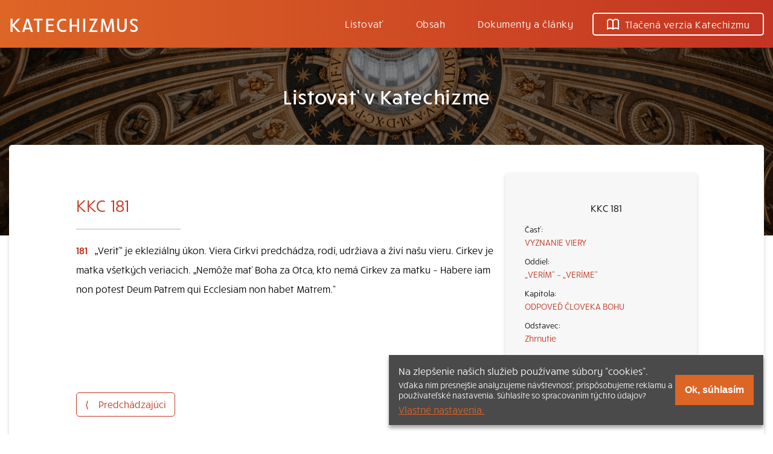

--- FILE ---
content_type: text/html; charset=UTF-8
request_url: https://katechizmus.sk/kkc-181
body_size: 3242
content:
<!DOCTYPE html>
<html lang="sk">
    <head>
        <meta charset="utf-8">
        <title>KKC 181 | Katechizmus</title>
        <meta name="description" content="KKC 181: „Veriť“ je ekleziálny úkon. Viera Cirkvi predchádza, rodí, udržiava a živí našu vieru. Cirkev je matka všetkých veriacich. „Nemôže mať Boha za Otca, kto nemá Cirkev za matku – Habere iam non potest Deum Patrem qui Ecclesiam non habet Matrem.“">

        <meta name="viewport" content="width=device-width, initial-scale=1">
        <meta http-equiv="x-ua-compatible" content="ie=edge">
        <meta id="contentLanguage" http-equiv="Content-Language" content="sk" />
         
            <link rel="canonical" href="https://katechizmus.sk/kkc-181">
                <meta name="csrf-token" content="XbYvMUcCz2YSNYVkOiiyAiZ0hzxUBRw1aqBCBvvz">

        <meta property="og:title" content="KKC 181 | Katechizmus">
        <meta property="og:type" content="website">
        <meta property="og:url" content="https://katechizmus.sk/kkc-181">
        <meta property="og:image" content="https://katechizmus.sk/images/cover-image.jpg">

        <link rel="manifest" href="site.webmanifest">
        <link rel="apple-touch-icon" sizes="180x180" href="/apple-touch-icon.png">
        <link rel="icon" type="image/png" sizes="64x64" href="/favicon-64.png">
        <link rel="icon" type="image/png" sizes="16x16" href="/favicon-16.png">
        <link rel="manifest" href="/site.webmanifest">
        <link rel="mask-icon" href="/safari-pinned-tab.svg" color="#5bbad5">
        <meta name="msapplication-TileColor" content="#da532c">
        <meta name="theme-color" content="#ffffff">

        <link rel="stylesheet" href="https://use.typekit.net/njc6jsy.css">
        <link rel="stylesheet" href="/css/app.css?id=accab2bbeea6660a50aa">
        <link rel="stylesheet" type="text/css" media="print" href="/css/print.css?id=f660ae14f7b0ce1b224e">
        
        <meta name="theme-color" content="#C33422">
        <script>
    var APP_URL = "https:\/\/katechizmus.sk\/";
    var COOKIE_CONSENT_NAME = "cookie_consent";
</script>
</head>
<body>
    
    <header class="nav">
    <div class="nav__wrapper">
        <a href="https://katechizmus.sk" class="nav__logo">Katechizmus</a>
        <button class="nav__button" aria-label="Menu" onclick="document.body.classList.toggle('open')">
            <svg xmlns="http://www.w3.org/2000/svg" width="38" height="38" viewBox="0 0 38 38"><defs><style>.a{stroke:#fff;stroke-width:2px;}.b{fill:#fff;fill-rule:evenodd;}.c{stroke:none;}</style></defs><g transform="translate(-356 -21)"><g class="a" fill="none" transform="translate(356 21)"><rect class="c" width="38" height="38" rx="5"/><rect class="d" fill="none" x="1" y="1" width="36" height="36" rx="4"/></g><g transform="translate(-221 -1688.5)"><path class="b" d="M587,1722.5a1,1,0,0,1,1-1h16a1,1,0,0,1,0,2H588A1,1,0,0,1,587,1722.5Z"/><path class="b" d="M587,1728.75a1,1,0,0,1,1-1h16a1,1,0,0,1,0,2H588A1,1,0,0,1,587,1728.75Z"/><path class="b" d="M587,1735a1,1,0,0,1,1-1h16a1,1,0,0,1,0,2H588A1,1,0,0,1,587,1735Z"/></g></g></svg>
        </button>
        <nav class="nav__links">
            <a href="/uvod" class="nav__link ">
                Listovať
            </a>
            <a href="https://katechizmus.sk/obsah" class="nav__link ">
                Obsah
            </a>
            <a href="https://katechizmus.sk/dokumenty" class="nav__link ">
                Dokumenty a články
            </a>
            <a href="https://www.kumran.sk/katechizmus-katechetika/20735-katechizmus-katolickej-cirkvi-nove-vydanie.html" class="nav__link nav__link--outline" target="_blank">
                <svg xmlns="http://www.w3.org/2000/svg" width="20" height="18.002" viewBox="0 0 20 18.002"><defs></defs><g transform="translate(-106 -1527)"><path d="M124,1530.39a4.807,4.807,0,0,0-3.5-1.39,4.422,4.422,0,0,0-3.5,2.265v11.073a7.931,7.931,0,0,1,7-.048Zm-16,0v11.9a7.931,7.931,0,0,1,7,.048v-11.073a4.328,4.328,0,0,0-3.5-2.265A4.728,4.728,0,0,0,108,1530.39Zm3.512,13.11a8.138,8.138,0,0,0-3.925,1.31A1,1,0,0,1,106,1544v-14a1,1,0,0,1,.194-.592A6.643,6.643,0,0,1,111.5,1527a5.873,5.873,0,0,1,4.5,2.233,5.921,5.921,0,0,1,4.5-2.233,6.783,6.783,0,0,1,5.306,2.408A1,1,0,0,1,126,1530v14a1,1,0,0,1-1.587.81,7.424,7.424,0,0,0-3.925-1.31,7.557,7.557,0,0,0-3.948,1.342.992.992,0,0,1-1.08,0A7.264,7.264,0,0,0,111.512,1543.5Z"/></g></svg>
                Tlačená verzia Katechizmu
            </a>
        </nav>
    </div>
</header>
    
    
    <div class="hero">
        <div class="container">
            <h2 class="hero__title">Listovať v Katechizme</h2>
        </div>
    </div>

    <main class="container">
        <div class="wrapper wrapper--big js-tool-wrapper" data-size="16" style="font-size:16px">

            <div class="sticky">
                <div class="sticky__side wrapper wrapper--gray wrapper--small">
                    KKC 181

                    <ul class="index-on-side">
                        <li class="index-on-side__item index-on-side--part">
                <a href="https://katechizmus.sk/vyznanie-viery#vyznanie-viery" class="index-on-side__link">VYZNANIE VIERY</a>
            </li>
                                <li class="index-on-side__item index-on-side--section">
                <a href="https://katechizmus.sk/vyznanie-viery#verim-verime" class="index-on-side__link">„VERÍM“ – „VERÍME“</a>
            </li>
                                <li class="index-on-side__item index-on-side--chapter">
                <a href="https://katechizmus.sk/odpoved-cloveka-bohu#odpoved-cloveka-bohu" class="index-on-side__link">ODPOVEĎ ČLOVEKA BOHU</a>
            </li>
                                <li class="index-on-side__item index-on-side--para">
                <a href="https://katechizmus.sk/odpoved-cloveka-bohu#zhrnutie" class="index-on-side__link">Zhrnutie</a>
            </li>
            </ul>
                </div>
                <div class="sticky__content">
                    <h1 class="heading2 pring-no-top-margin">KKC 181</h1>
                    <hr>

                    <p class="point">
                        <strong>181</strong> „Veriť“ je ekleziálny úkon. Viera Cirkvi predchádza, rodí, udržiava a živí našu vieru. Cirkev je matka všetkých veriacich. „Nemôže mať Boha za Otca, kto nemá Cirkev za matku – Habere iam non potest Deum Patrem qui Ecclesiam non habet Matrem.“
                    </p>
                </div>
            </div>

            <div class="pagination">
                                    <a href="https://katechizmus.sk/kkc-180" class="pagination__link">
                        <span class="pagination__link-icon">&lang;</span>
                        <span class="pagination__link-inner pagination__link-inner--left">Predchádzajúci</span>
                    </a>
                            
                                    <a href="https://katechizmus.sk/kkc-182" class="pagination__link">
                        <span class="pagination__link-inner pagination__link-inner--right">Nasledujúci</span>
                        <span class="pagination__link-icon">&rang;</span>
                    </a>
                            </div>

        </div>
    </main>


    <div class="carousel">
            <a href="https://www.kumran.sk/spolocenska-beletria/26020-v-tieni-magnolii.html" class="carousel__item">
            <img src="" data-src="https://svatepismo.sk/storage/BJdHlAGLlZSPg3Frky97PMIUL9tILFPWor6V1eH8.jpg" alt="V tieni magnólií" class="carousel__img lozad" target="_blank" rel="noopener" width="512" height="512">
        </a>
            <a href="https://www.kumran.sk/duchovny-rast-pre-deti/10278-biblia-pre-drobcekov.html" class="carousel__item">
            <img src="" data-src="https://svatepismo.sk/storage/K0qwYZOiLnvVtKfZ4qgBJn7b4Gj1fTlh35vxWQw3.jpg" alt="Biblia pre drobčekov" class="carousel__img lozad" target="_blank" rel="noopener" width="512" height="512">
        </a>
            <a href="https://www.kumran.sk/duchovny-rast-pre-deti/25684-ako-sa-modlit-sprievodca-pre-mladych-badatelov.html" class="carousel__item">
            <img src="" data-src="https://svatepismo.sk/storage/aVTezzZrLPgarN2tFlYQyvdZBoleiOz19xFA5J3t.jpg" alt="Ako sa modliť pre mladých bádateľov (Pete Greig)" class="carousel__img lozad" target="_blank" rel="noopener" width="512" height="512">
        </a>
            <a href="https://www.kumran.sk/duchovny-rast/25671-vidiet-v-bohu-dokonaleho-otca.html" class="carousel__item">
            <img src="" data-src="https://svatepismo.sk/storage/2kltRYGjH6UKtse1zEjiZBLEAQ0glRjixitI2VwI.jpg" alt="Vidieť v Bohu dokonalého Otca" class="carousel__img lozad" target="_blank" rel="noopener" width="512" height="512">
        </a>
            <a href="https://www.kumran.sk/pre-deti-a-mladez/25171-pollyanna-dospieva.html" class="carousel__item">
            <img src="" data-src="https://svatepismo.sk/storage/oxUpfStYTa0dqiWL80h8WnhfLHUhkMVcXO6uzfsL.jpg" alt="Pollyanna dospieva" class="carousel__img lozad" target="_blank" rel="noopener" width="512" height="512">
        </a>
            <a href="https://www.kumran.sk/liturgia-sviatosti-sviatky/22309-odkryvanie-najvacsieho-daru.html" class="carousel__item">
            <img src="" data-src="https://svatepismo.sk/storage/ZxG127GUnCDK99ijnup6ZgnWjrXqrI5qNLxWIUcF.jpg" alt="Ann Voskampová" class="carousel__img lozad" target="_blank" rel="noopener" width="512" height="512">
        </a>
    </div>

<footer class="footer">
    <nav class="footer__nav">
        <a href="https://katechizmus.sk/kkc-1" class="footer__nav-item">Listovať</a>
        <a href="https://katechizmus.sk/obsah" class="footer__nav-item">Obsah</a>
        <a href="https://katechizmus.sk/dokumenty" class="footer__nav-item">Dokumenty a články</a>
        <a href="https://katechizmus.sk/kontakt" class="footer__nav-item">Kontakt</a>
        <a href="https://www.kumran.sk/katechizmus-katechetika/20735-katechizmus-katolickej-cirkvi-nove-vydanie.html" class="footer__nav-item">Tlačená verzia Katechizmu</a>
    </nav>
    <p class="footer__text">&copy; 2026 katechizmus.sk | <span class="no-wrap">Všetky práva vyhradené</span> | Táto stránka funguje aj vďaka kresťanskému kníhkupectvu <a href="https://www.kumran.sk/" target="_blank">Kumran.sk</a></p>
</footer>

            <div class="cookie-consent js-cookie-consent" style="display:none">
            <div>
                Na zlepšenie našich služieb používame súbory “cookies”.<br>
                <small>Vďaka nim presnejšie analyzujeme návštevnosť, prispôsobujeme reklamu a používateľské nastavenia. Súhlasíte so spracovaním týchto údajov?</small>
                <a href="https://katechizmus.sk/cookie-policy">Vlastné nastavenia.</a>
            </div>
            <button type="button" class="js-cookie-accept">Ok, súhlasím</button>
        </div>
    
    <script src="/js/app.js?id=d402916c0614eddc3ec4"></script>

    </body>
</html>
